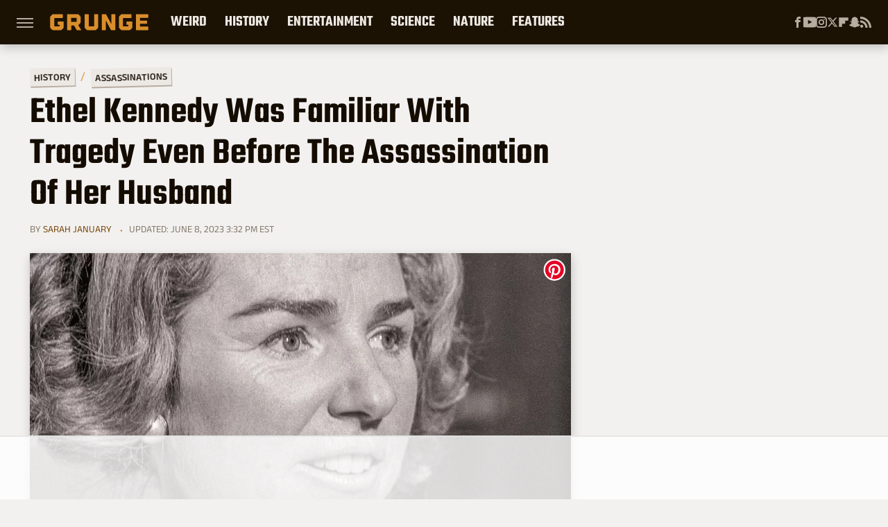

--- FILE ---
content_type: text/html
request_url: https://api.intentiq.com/profiles_engine/ProfilesEngineServlet?at=39&mi=10&dpi=936734067&pt=17&dpn=1&iiqidtype=2&iiqpcid=b42ef3f0-c7fc-410a-bf98-e88135e0502d&iiqpciddate=1769276465405&pcid=8d385de9-e268-4a16-a273-2250126d1df4&idtype=3&gdpr=0&japs=false&jaesc=0&jafc=0&jaensc=0&jsver=0.33&testGroup=A&source=pbjs&ABTestingConfigurationSource=group&abtg=A&vrref=https%3A%2F%2Fwww.grunge.com
body_size: 55
content:
{"abPercentage":97,"adt":1,"ct":2,"isOptedOut":false,"data":{"eids":[]},"dbsaved":"false","ls":true,"cttl":86400000,"abTestUuid":"g_a1a8561a-2111-426e-adff-f0e05161e747","tc":9,"sid":242386075}

--- FILE ---
content_type: text/html; charset=utf-8
request_url: https://www.google.com/recaptcha/api2/aframe
body_size: 266
content:
<!DOCTYPE HTML><html><head><meta http-equiv="content-type" content="text/html; charset=UTF-8"></head><body><script nonce="srk2PTILmsq54YrDPIID2w">/** Anti-fraud and anti-abuse applications only. See google.com/recaptcha */ try{var clients={'sodar':'https://pagead2.googlesyndication.com/pagead/sodar?'};window.addEventListener("message",function(a){try{if(a.source===window.parent){var b=JSON.parse(a.data);var c=clients[b['id']];if(c){var d=document.createElement('img');d.src=c+b['params']+'&rc='+(localStorage.getItem("rc::a")?sessionStorage.getItem("rc::b"):"");window.document.body.appendChild(d);sessionStorage.setItem("rc::e",parseInt(sessionStorage.getItem("rc::e")||0)+1);localStorage.setItem("rc::h",'1769276471552');}}}catch(b){}});window.parent.postMessage("_grecaptcha_ready", "*");}catch(b){}</script></body></html>

--- FILE ---
content_type: text/plain; charset=UTF-8
request_url: https://at.teads.tv/fpc?analytics_tag_id=PUB_17002&tfpvi=&gdpr_consent=&gdpr_status=22&gdpr_reason=220&ccpa_consent=&sv=prebid-v1
body_size: 56
content:
MDJlZGM5YzMtZDJkMC00MGE3LWE4NzItZjk5M2Q4Nzk1N2IzIzktNQ==

--- FILE ---
content_type: text/plain
request_url: https://rtb.openx.net/openrtbb/prebidjs
body_size: -220
content:
{"id":"1e7beb82-7801-4d83-a281-76c674be85eb","nbr":0}

--- FILE ---
content_type: text/plain
request_url: https://rtb.openx.net/openrtbb/prebidjs
body_size: -220
content:
{"id":"72e891fb-388c-4706-8ef6-318ff8bf77e0","nbr":0}

--- FILE ---
content_type: text/plain; charset=utf-8
request_url: https://ads.adthrive.com/http-api/cv2
body_size: 5424
content:
{"om":["00xbjwwl","0929nj63","0av741zl","0iyi1awv","0po76ola","0pycs8g7","0sj1rko5","0z2q3gf2","1","1011_74_18364134","101779_7764-1036209","10310289136970_462091245","10ua7afe","110_576777115309199355","11142692","11509227","11769254","11769257","1185:1610326628","1185:1610326728","11896988","12010084","12168663","124843_10","124844_23","124848_8","124853_8","12931034","12952196","12952197","1610326628","16x7UEIxQu8","17_24104681","17_24767217","17_24767234","17_24767248","19e75cc6-4c50-4451-b9e3-a4d96a5e505a","1h2987yhpl7","1h7yhpl7","1r7rfn75","1ybd10t0","201672019","206_501276","2132:42256981","2132:42828302","2132:45327622","2132:45327625","2132:45562714","2132:45868998","2132:45875347","2132:45970184","2132:45970495","2132:45975236","2132:46038653","2132:46039900","2132:46091204","2249:512188092","2249:650628516","2249:650628523","2249:650650503","2249:650662457","2249:674673691","2307:00xbjwwl","2307:0gpaphas","2307:1h7yhpl7","2307:222tsaq1","2307:2gev4xcy","2307:2mokbgft","2307:2pu0gomp","2307:2rhihii2","2307:2syjv70y","2307:5s8wi8hf","2307:74scwdnj","2307:7cmeqmw8","2307:7cogqhy0","2307:7fmk89yf","2307:7uqs49qv","2307:7xb3th35","2307:8orkh93v","2307:98xzy0ek","2307:9d69c8kf","2307:9krcxphu","2307:a7w365s6","2307:a7wye4jw","2307:cv0h9mrv","2307:dfru8eib","2307:dif1fgsg","2307:eal0nev6","2307:ekck35lf","2307:fqeh4hao","2307:g749lgab","2307:gn3plkq1","2307:h0cw921b","2307:hbje7ofi","2307:hc7si6uf","2307:hfqgqvcv","2307:innyfbu3","2307:ixtrvado","2307:jd035jgw","2307:jrqswq65","2307:lp37a2wq","2307:m6rbrf6z","2307:n3egwnq7","2307:np9yfx64","2307:of8dd9pr","2307:pi9dvb89","2307:plth4l1a","2307:q1lzyhtb","2307:qexs87kc","2307:r0u09phz","2307:r5pphbep","2307:revf1erj","2307:s2ahu2ae","2307:tty470r7","2307:u30fsj32","2307:u4atmpu4","2307:u7p1kjgp","2307:uqph5v76","2307:w15c67ad","2307:x5dl9hzy","2307:x7xpgcfc","2307:xe7etvhg","2307:xoozeugk","2307:xoqodiix","2307:ygwxiaon","2307:z2zvrgyz","2307:zjn6yvkc","2307:zw6jpag6","23786257","2409_15064_70_86082706","2409_25495_176_CR52092918","2409_25495_176_CR52175340","2409_25495_176_CR52178316","245c4d97-6047-4964-9713-8d684dd044f0","24694813","248492122","25_13mvd7kb","25_4tgls8cg","25_53v6aquw","25_87z6cimm","25_8b5u826e","25_m2n177jy","25_op9gtamy","25_oz31jrd0","25_ti0s3bz3","25_yi6qlg3p","262592","262594","2636_1101777_7764-1036209","2662_200562_8166422","2662_200562_8182931","2676:85402287","2676:85690699","2676:85702113","2676:86690080","2676:86739499","2709prc8","2715_9888_262592","2715_9888_262594","2715_9888_501276","29414696","29414711","29414845","2974:8168475","2_206_554471","2mokbgft","2pu0gomp","2rhihii2","2syjv70y","3018/d1a8789aacaf971545dfb5726d699d9c","308_125204_13","31809564","3335_25247_700109389","3335_25247_700109391","33604490","33605623","33608958","33627470","3490:CR52223710","3490:CR52223725","3646_185414_T26335189","3658_136236_x7xpgcfc","3658_1406006_T26265352","3658_15032_fevt4ewx","3658_15038_7ju85h9b","3658_15038_roi78lwd","3658_15078_fqeh4hao","3658_15078_revf1erj","3658_15106_u4atmpu4","3658_153983_45yw802f","3658_155735_plth4l1a","3658_18008_hc7si6uf","3658_18008_hswgcqif","3658_203382_xson3pvm","3658_203382_y96tvrmt","3658_203382_z2zvrgyz","3658_209208_7cogqhy0","3658_22079_u3kgq35b","3658_22898_T25553689","3658_254635_w3kkkcwo","3658_67113_h9sd3inc","3658_94590_T26225265","37298cerfai","37cerfai","381513943572","3LMBEkP-wis","3e3ba631-8924-4877-abfe-568f3b4046bc","3k7l4b1y","3np7959d","3ws6ppdq","4083IP31KS13blueboheme_44de2","409_189225","409_216366","409_216386","409_225983","409_225987","409_225988","43a7ptxe","44023623","44228426","44629254","44k7twuh","44z2zjbq","45868998","458901553568","45yw802f","46038615","4642109_46_12168663","47745534","481703827","485027845327","48700636","48700649","488692","48877306","49039749","4etfwvf1","4fk9nxse","4lrf5n54","4tgls8cg","4zai8e8t","501276","50479792","51372397","51372410","51372434","516943088","522_119_6217233","53v6aquw","54035274","54147686","547788","54779847","549258659","5504:203634","5510:echvksei","5510:eq675jr3","5510:hc7si6uf","5510:quk7w53j","5510:u4atmpu4","5510:u56k46eo","5510:ujl9wsn7","5510:vkztsyop","55167461","55344524","553781814","554440","554470","5563_66529_OADD2.7353140498605_1QN29R6NFKVYSO2CBH","55763524","557_409_216596","557_409_220169","557_409_220343","557_409_220344","557_409_228354","557_409_235268","558_93_5s8wi8hf","558_93_hbje7ofi","558_93_ll77hviy","558_93_u4atmpu4","56071098","5626536529","564549740","5670:8168539","56824595","58310259131_553781220","59664236","59780459","59780461","59856354","59873208","5d3d3c6f-5b3e-45be-9a16-8f28eadbba2a","5s8wi8hf","5sfc9ja1","5vg29sv8","607xa11s","60f5a06w","61210708","61210719","618576351","618653722","618876699","618980679","619089559","61932920","61932925","620646535425","6226505239","6226530649","6226543495","62499746","6250_66552_1114488823","6250_66552_1116290323","627309156","627309159","627506494","628015148","628086965","628153053","628153173","628222860","628223277","628360582","628444259","628444349","628444433","628444439","628456310","628456313","628456382","628456403","628622163","628622172","628622178","628622241","628622244","628622247","628622250","628683371","628687043","628687157","628687460","628687463","628803013","628841673","629007394","629009180","629167998","629168001","629168010","629168565","629171196","629171202","62971376","62971378","62976224","630928655","63100589","6365_61796_742174851279","640134996606","643476627005","651637459","651637461","6547_67916_0Gjw2iApT0vDLd4TsPKP","6547_67916_0cDtbHUp72sSfp0ZxAfc","6547_67916_2RFQVjE8gBREGNxdsYzn","6547_67916_4o53P5YuNi9xBrhVgfw3","6547_67916_6I2I23wIVUDxqAWXYjwo","6547_67916_XJRt34Uz8tFFUsiYUYAO","6547_67916_YhPQ8Z8XRsLILcz6YAzY","6547_67916_ab9pIhyoe217jnT8nwxS","6547_67916_fFcYpshrOyN16UHgGtdQ","6547_67916_iflJdTKADrJ4kKZz81h0","6547_67916_x0RmH2qTDsFG0eH0e6oo","6547_67916_zyl6h5VtIV0Sa2kuMaY4","659216891404","659713728691","663293679","663293761","683738007","683738706","690_99485_1610326628","695879875","697189924","697525780","697876985","697876988","697876998","697877001","697893306","698493106","699093899","699201086","69d0e1e9-fd65-4f02-bed0-840a726343be","6cqn9jfm","6ejtrnf9","6mrds7pc","6nj9wt54","6pamm6b8","6rbncy53","6tj9m7jw","6zt4aowl","700109389","700109399","702423494","704615586","704889081","705039311","705115233","705115332","705115523","705116521","705116861","705119942","705555329","705910735","70_79482181","70_85402272","70_85402407","70_85690706","70_85954266","70_86082782","70_86082998","70_86083000","70_86698030","725307709636","74243_74_18364017","74243_74_18364062","74243_74_18364087","74243_74_18364134","74j1qch5","74wv3qdx","7732580","7764-1036209","7764-1036210","78827824","78827832","792984di3me","79482181","7969_149355_45562714","7969_149355_45975236","7a0tg1yi","7cmeqmw8","7cogqhy0","7f298mk89yf","7fmk89yf","7qIE6HPltrY","7qeykcdm","7s82759r","7x298b3th35","7xb3th35","8134487","8152859","8152878","8152879","8172734","8172741","8193073","8193078","82133858","83447757","85402272","85402401","85690521","85702152","85943196","86082706","86088017","86434341","86434487","86434647","864400fc-f91a-4f58-8488-5d99b28c65c6","86459697","86925905","86925928","86925932","86925934","86925937","86925938","896353dd-bc8e-45f3-9e0b-01775053ce1a","8b5u826e","8linfb0q","8o298rkh93v","8orkh93v","8w4klwi4","9057/0328842c8f1d017570ede5c97267f40d","9057/211d1f0fa71d1a58cabee51f2180e38f","90_12452427","90_12452429","950ed8ee-70a7-4223-a306-a5d88622fc18","96srbype","97_8193073","97_8193078","98298xzy0ek","98xzy0ek","9c298amwlap","9krcxphu","9nex8xyd","9rqgwgyb","9t6gmxuz","9uox3d6i","E4WSOMeLzPI","HFN_IsGowZU","a3ts2hcp","a4nw4c6t","a7w365s6","a7wye4jw","aYEy4bDVcvU","af9kspoi","afa4ab0a-3731-483c-8d24-afaa7e97d6dd","b41rck4a","b90cwbcd","bc5edztw","bd5xg6f6","bfwolqbx","bw5u85ie","c-Mh5kLIzow","c2330f35-4a89-4b4d-9541-e221360c1dab","c25t9p0u","c307bbbf-60df-4953-9de8-326165445c5d","c56e4frx","cbg18jr6","cd40m5wq","cr-1oplzoysu9vd","cr-1oplzoysubxe","cr-2azmi2ttu9vd","cr-2azmi2ttuatj","cr-2azmi2ttubwe","cr-2azmi2ttubxe","cr-39qkyn25ubwe","cr-97pzzgzrubqk","cr-a9s2xf1tubwj","cr-a9s2xf8vubwj","cr-aav1zg0wubwj","cr-aav1zg1rubwj","cr-aavwye0pubwj","cr-aawz3f1yubwj","cr-aawz3f3xubwj","cr-f6puwm2w27tf1","cr-f6puwm2x27tf1","cr-f6puwm2yu7tf1","cr-flbd4mx4ubwe","cr-flbd4mx4ubxe","cr-g7ywwk2qvft","cr-g7ywwk5qvft","cr-g7ywwk7qvft","cr-k9ii7o3gu9vd","cr-kz4ol95lu9vd","cr-ucg4ns5ouatj","cr-uibas9jiu9vd","cr-wzt6eo5fu9vd","cv0h9mrv","cyzccp1w","d27492ue","daw00eve","ddd2k10l","de66hk0y","de6sdyoz","dg2WmFvzosE","dhd27ung","dif1fgsg","dlhzctga","dwghal43","e2ti0ucc","eb9vjo1r","echvksei","ekck35lf","eo0co93u","eq675jr3","f3craufm","f3h9fqou","fj298p0ceax","fjp0ceax","fpbj0p83","fq298eh4hao","fqeh4hao","funmfj04","g749lgab","gn3plkq1","gv7spfm4","h0cw921b","h1m1w12p","hbje7ofi","hf298qgqvcv","hffavbt7","hfqgqvcv","hswgcqif","hu52wf5i","hueqprai","hzqgol41","i90isgt0","iaqttatc","ic8nkhb4","ikl4zu8e","iqdsx7qh","ix298trvado","ixtrvado","j39smngx","jd035jgw","jox7do5h","jrqswq65","jsy1a3jk","k0zxl8v3","k2xfz54q","k7j5z20s","kk2985768bd","kk5768bd","kv2blzf2","l2zwpdg7","l4p5cwls","lc408s2k","lizgrou8","ll77hviy","lp37a2wq","lxlnailk","mmr74uc4","mne39gsk","mul4id76","muvxy961","n3egwnq7","n8w0plts","np9yfx64","nsqnexud","ntjn5z55","nx53afwv","o54qvth1","o5xj653n","o6vx6pv4","of8dd9pr","ofoon6ir","ohld1y1d","oj70mowv","op9gtamy","ou8gxy4u","oz31jrd0","p0odjzyt","pagvt0pd","pi9dvb89","piwneqqj","pizqb7hf","pkydekxi","pl298th4l1a","plth4l1a","po4st59x","poc1p809","q1kdv2e7","q9I-eRux9vU","qexs87kc","qqvgscdx","qt09ii59","quk7w53j","r0u09phz","r3co354x","r5pphbep","rdwfobyr","rrlikvt1","rxhd1rly","rxj4b6nw","s2298ahu2ae","s2ahu2ae","s37ll62x","s5fkxzb8","t2dlmwva","t7d69r6a","td8zomk2","ti0s3bz3","tuivy3lz","u30fsj32","u4atmpu4","u56k46eo","u7p1kjgp","u7pifvgm","u8px4ucu","uhebin5g","uk3rjp8m","v705kko8","vdcb5d4i","vj7hzkpp","vkztsyop","w15c67ad","w3kkkcwo","w5et7cv9","w925m26k","wih2rdv3","wp3sy74c","wsyky9op","ww2ziwuk","wwo5qowu","x716iscu","x7xpgcfc","x8r63o37","xdaezn6y","xe7etvhg","xncaqh7c","xnx5isri","xoqodiix","xson3pvm","xzhzyk69","y51tr986","y6kjx6bz","y96tvrmt","yass8yy7","ygwxiaon","yi6qlg3p","yy10h45c","z0t9f1cw","z2zvrgyz","z8p3j18i","zaiy3lqy","zep75yl2","zsvdh1xi","zw6jpag6","zwzjgvpw","zxaju0ay","7979132","7979135"],"pmp":[],"adomains":["123notices.com","1md.org","about.bugmd.com","acelauncher.com","adameve.com","akusoli.com","allyspin.com","askanexpertonline.com","atomapplications.com","bassbet.com","betsson.gr","biz-zone.co","bizreach.jp","braverx.com","bubbleroom.se","bugmd.com","buydrcleanspray.com","byrna.com","capitaloneshopping.com","clarifion.com","combatironapparel.com","controlcase.com","convertwithwave.com","cotosen.com","countingmypennies.com","cratedb.com","croisieurope.be","cs.money","dallasnews.com","definition.org","derila-ergo.com","dhgate.com","dhs.gov","displate.com","easyprint.app","easyrecipefinder.co","fabpop.net","familynow.club","fla-keys.com","folkaly.com","g123.jp","gameswaka.com","getbugmd.com","getconsumerchoice.com","getcubbie.com","gowavebrowser.co","gowdr.com","gransino.com","grosvenorcasinos.com","guard.io","hero-wars.com","holts.com","instantbuzz.net","itsmanual.com","jackpotcitycasino.com","justanswer.com","justanswer.es","la-date.com","lightinthebox.com","liverrenew.com","local.com","lovehoney.com","lulutox.com","lymphsystemsupport.com","manualsdirectory.org","meccabingo.com","medimops.de","mensdrivingforce.com","millioner.com","miniretornaveis.com","mobiplus.me","myiq.com","national-lottery.co.uk","naturalhealthreports.net","nbliver360.com","nikke-global.com","nordicspirit.co.uk","nuubu.com","onlinemanualspdf.co","original-play.com","outliermodel.com","paperela.com","paradisestays.site","parasiterelief.com","peta.org","photoshelter.com","plannedparenthood.org","playvod-za.com","printeasilyapp.com","printwithwave.com","profitor.com","quicklearnx.com","quickrecipehub.com","rakuten-sec.co.jp","rangeusa.com","refinancegold.com","robocat.com","royalcaribbean.com","saba.com.mx","shift.com","simple.life","spinbara.com","systeme.io","taboola.com","tackenberg.de","temu.com","tenfactorialrocks.com","theoceanac.com","topaipick.com","totaladblock.com","usconcealedcarry.com","vagisil.com","vegashero.com","vegogarden.com","veryfast.io","viewmanuals.com","viewrecipe.net","votervoice.net","vuse.com","wavebrowser.co","wavebrowserpro.com","weareplannedparenthood.org","xiaflex.com","yourchamilia.com"]}

--- FILE ---
content_type: application/javascript; charset=utf-8
request_url: https://fundingchoicesmessages.google.com/f/AGSKWxXtmHgjZREB6uPx8yhtYbBNn1v_6dEa48YYFEAExwEFpdoZVE1ddCHoDOY7xUJJRd67UYaLMVgJ_2zDB8l5ZhURJ4xBN3UEZBzz8mk62n6BmF0Sv98Lfgp9DhMhKDTjMuFEQrAdCd3wpCmSF3kho-HzQzBClQIN9WD58SUH7LPbIhEdT4lOD3HcAHk1/_/adlink_/728x90?-Ads_728x902./googleAdTaggingSubSec./external/ad.
body_size: -1288
content:
window['d2972dd1-7227-44bb-bd42-e73e1d0a5a04'] = true;

--- FILE ---
content_type: text/plain
request_url: https://rtb.openx.net/openrtbb/prebidjs
body_size: -220
content:
{"id":"c25f3fae-e215-433b-9443-57b848cbf651","nbr":0}

--- FILE ---
content_type: text/plain
request_url: https://rtb.openx.net/openrtbb/prebidjs
body_size: -82
content:
{"id":"dfa9efbf-1761-4d58-a61a-d1e9860018a2","nbr":0}